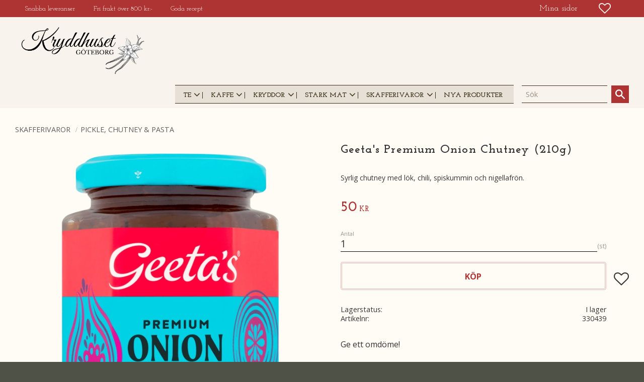

--- FILE ---
content_type: text/css
request_url: https://cdn.starwebserver.se/shops/spicehouse/themes/william/css/shop-custom.min.css?_=1759933139
body_size: 8474
content:
.class-hide{display:none!important}.site-header-wrapper,.site-footer-wrapper{padding-left:0;padding-right:0}.slideshow-as-list{opacity:1}.cart-header,.cart-item a,.desktop .gallery-info-link:hover,.gallery-info-link{color:#333}.gallery{justify-content:flex-start;margin-top:30px}#product-page header.product-header{order:-1}.checkout-cart .decrease-quantity-action span,.checkout-cart .increase-quantity-action span,.import-cart .decrease-quantity-action span,.import-cart .increase-quantity-action span{top:3px}.mobile .checkout-cart .decrease-quantity-action span,.mobile .checkout-cart .increase-quantity-action span,.mobile .import-cart .decrease-quantity-action span,.mobile .import-cart .increase-quantity-action span{top:6px}html,body,button,input,select,textarea,.save-percent-info,.slideshow-block .caption,h1,h2,h3,h4{font-family:"Open Sans",sans-serif;word-break:normal;overflow-wrap:break-word;word-wrap:break-word;-ms-word-break:break-all;word-break:break-word;-ms-hyphens:auto;-moz-hyphens:auto;-webkit-hyphens:auto;hyphens:auto}h1,h2,h3,h4{margin:0}h1,h2,h3,h4,.slideshow-block .caption{font-weight:400}input,select,textarea,h1,h2,h3,h4,a{color:#333}a:hover,.desktop a:hover{text-decoration:none}html{background:#4f5247}#content{background:#fffbf5}header#site-header{background:#4f5247}.fixed-site-header .site-header-wrapper,.site-header-wrapper{background:#f8f3ec}.header-item-1,.header-item-1::before{background:#ae3333}#product-page aside.product-offer button,#product-page aside.product-offer button.product-add-to-cart-action{font-family:"Open Sans",sans-serif;font-size:1rem;font-weight:700;text-transform:uppercase;color:#ae3333;background:transparent;border-radius:4px;border:3px double rgba(174,51,51,.3);padding:1rem 1.8rem 1rem 1.8rem;transition:all 0.3s ease;padding-top:1.1rem}#product-page aside.product-offer button:hover,#product-page aside.product-offer button.product-add-to-cart-action:hover{color:#fffbf5;background:#872727;transition:all 0.3s ease}#product-page a.product-status-checkout-link{font-family:"Open Sans",sans-serif;font-size:1rem;font-weight:700;text-transform:uppercase;color:#ae3333;background:transparent;border-radius:4px;border:3px double rgba(174,51,51,.3);padding:1rem 1.8rem 1rem 1.8rem;transition:all 0.3s ease}#product-page a.product-status-checkout-link:hover{color:#fffbf5;background:#872727;transition:all 0.3s ease}#product-page a.product-status-checkout-link b{font-family:"Open Sans",sans-serif;font-size:1rem;font-weight:700;text-transform:uppercase}#product-page a.product-status-checkout-link b::after{top:-10px}#product-page .review-ratings a.button{font-family:"Open Sans",sans-serif;font-size:1rem;font-weight:700;text-transform:uppercase;color:#ae3333;background:transparent;border-radius:4px;border:3px double rgba(174,51,51,.3);padding:1rem 1.8rem 1rem 1.8rem;transition:all 0.3s ease}#product-page .review-ratings a.button:hover{color:#fffbf5;background:#872727;transition:all 0.3s ease}.shopping-favorite-cart .cart-footer .checkout-link{font-family:"Open Sans",sans-serif;font-size:1rem;font-weight:700;text-transform:uppercase;color:#ae3333;background:transparent;border-radius:4px;border:3px double rgba(174,51,51,.3);padding:1rem 1.8rem 1rem 1.8rem;transition:all 0.3s ease}.shopping-favorite-cart .cart-footer .checkout-link:hover{color:#fffbf5;background:#872727;transition:all 0.3s ease}#customer-info-page button.customer-account-check-action,#customer-info-page button[type=submit]{font-family:"Open Sans",sans-serif;font-size:1rem;font-weight:700;text-transform:uppercase;color:#ae3333;background:transparent;border-radius:4px;border:3px double rgba(174,51,51,.3);padding:1rem 1.8rem 1rem 1.8rem;transition:all 0.3s ease}#customer-info-page button.customer-account-check-action:hover,#customer-info-page button[type=submit]:hover{color:#fffbf5;background:#872727;transition:all 0.3s ease}#support-page button#supportMail{font-family:"Open Sans",sans-serif;font-size:1rem;font-weight:700;text-transform:uppercase;color:#ae3333;background:transparent;border-radius:4px;border:3px double rgba(174,51,51,.3);padding:1rem 1.8rem 1rem 1.8rem;transition:all 0.3s ease}#support-page button#supportMail:hover{color:#fffbf5;background:#872727;transition:all 0.3s ease}#complaint-return-page button#complaintMail{font-family:"Open Sans",sans-serif;font-size:1rem;font-weight:700;text-transform:uppercase;color:#ae3333;background:transparent;border-radius:4px;border:3px double rgba(174,51,51,.3);padding:1rem 1.8rem 1rem 1.8rem;transition:all 0.3s ease}#complaint-return-page button#complaintMail:hover{color:#fffbf5;background:#872727;transition:all 0.3s ease}.label.error,.message.error,label.error{background-color:#333}img{max-width:100%;height:auto}.gallery-item img{min-height:100%}ul,ol{padding-left:0;list-style-position:outside}li:before{content:none}.block.instagram-block h2,.block.blog-latest-posts-block .section>h2,.block.category-list-block h2,.block.product-list-block h2,.related-products-wrap>h3{display:inline-block;width:100%;text-align:center;font-family:"Josefin Slab",serif;font-size:1.4rem;font-weight:700;color:#383115;word-break:normal;margin:1rem auto 1rem auto;z-index:1}.block.instagram-block h2 span,.block.blog-latest-posts-block .section>h2 span,.block.category-list-block h2 span,.block.product-list-block h2 span,.related-products-wrap>h3 span{margin-left:6.5rem;font-weight:700}#start-page #content{padding:0}#content{max-width:1400px;margin-left:auto;margin-right:auto;padding-bottom:2.5rem}#blog-page .layout,#blog-post-page .layout,.block,.category-description,.customer-page #main-content,.page-headline,.preview-cart-import,.product-overview,.search-results{max-width:1400px;margin-left:auto;margin-right:auto;max-width:100%}.search-results{max-width:100%}.block.search-block.search-desktop{display:none}@media only screen and (min-width:650px){.block.search-block.search-desktop{display:block}}@media only screen and (min-width:600px){.block.search-block.search-desktop{margin-left:1rem}}.block.search-block.search-desktop .content{background:transparent}.block.search-block.search-desktop .field-wrap{border-top:1px solid #383115;border-bottom:1px solid #383115;margin-right:.5rem}.block.search-block.search-desktop .field-wrap .control input[type=search]{background-color:transparent;color:rgba(56,49,21,.7);font-size:.9rem}.block.search-block.search-desktop .field-wrap .control input[type=search]::placeholder{color:rgba(56,49,21,.5)}.block.search-block.search-desktop button{background:#ae3333;font-size:1.2rem;color:#fff;width:auto;height:auto;padding:.5rem}.block.search-block.search-desktop button:hover{background:#872727}.toggle-fullwidth-search.open-fullwidth-search{display:block;margin-left:2rem;justify-self:flex-start}@media only screen and (min-width:650px){.toggle-fullwidth-search.open-fullwidth-search{display:none}}.toggle-fullwidth-search.open-fullwidth-search span{display:none}.toggle-fullwidth-search.open-fullwidth-search::after{color:#fffbf5;font-size:1.2rem}.block.search-block.search-block-with-fullwidth.search-mobile{display:block}@media only screen and (min-width:650px){.block.search-block.search-block-with-fullwidth.search-mobile{display:none}}.block.search-block.search-block-with-fullwidth.search-mobile .content{background:#f8f3ec}.block.search-block.search-block-with-fullwidth.search-mobile .field-wrap{margin-right:.5rem}.block.search-block.search-block-with-fullwidth.search-mobile .field-wrap .control input[type=search]{background-color:transparent;color:#383115;font-size:.9rem}.block.search-block.search-block-with-fullwidth.search-mobile .field-wrap .control input[type=search]::placeholder{color:#383115}.block.search-block.search-block-with-fullwidth.search-mobile button{font-size:1.2rem;color:#383115;width:auto;height:auto}html.has-open-fullwidth-search #mobile-menu{top:80px}html.has-open-fullwidth-search button.block.select-locale-button.locale-block{top:45px}button.block.select-locale-button.locale-block{position:absolute;top:7px;left:0;color:#fffbf5;border:0}button.block.select-locale-button.locale-block:hover{background-color:transparent}@media only screen and (min-width:500px){button.block.select-locale-button.locale-block{left:16px}}@media only screen and (min-width:650px){button.block.select-locale-button.locale-block{position:static;color:#373737;border:1px solid silver}}button.block.select-locale-button.locale-block span.select-locale-button-content span.icon{font-size:21px;margin-top:-1px;padding:0}@media only screen and (min-width:650px){button.block.select-locale-button.locale-block span.select-locale-button-content span.icon{font-size:16px;margin-top:0;padding:4px 8px}}button.block.select-locale-button.locale-block span.select-locale-button-content span.country,button.block.select-locale-button.locale-block span.select-locale-button-content span.language,button.block.select-locale-button.locale-block span.select-locale-button-content span.currency{display:none}@media only screen and (min-width:650px){button.block.select-locale-button.locale-block span.select-locale-button-content span.country,button.block.select-locale-button.locale-block span.select-locale-button-content span.language,button.block.select-locale-button.locale-block span.select-locale-button-content span.currency{display:flex}}#site-header .block.vat-selector-block{margin:0;display:none}@media only screen and (min-width:1100px){#site-header .block.vat-selector-block{display:flex;justify-self:flex-end}}#site-header .block.vat-selector-block p{background:#872727}#site-header .block.vat-selector-block p a{color:#fffbf5;font-family:"Josefin Slab",serif;font-size:1rem;padding:0;text-transform:initial;padding:.15rem .6rem 0 .6rem}.block.favorite-cart-block{justify-self:flex-end}.block.favorite-cart-block .block.favorite::before{font-size:24px;line-height:1.7rem;color:#fffbf5}.block.favorite-cart-block .block.favorite .favorite-wrap{display:flex;align-items:flex-start}.block.favorite-cart-block .block.favorite .favorite-wrap span.favorite-item-count{margin-left:.3rem}.block.favorite-cart-block .block.favorite .favorite-wrap span.favorite-item-count span.number{background:#7f2525;color:#fffbf5}.block.favorite-cart-block .block.favorite-cart{margin-left:.5rem}.block.favorite-cart-block .block.favorite-cart .cart-wrap .favorite-cart-header{display:flex;align-items:flex-start}.block.favorite-cart-block .block.favorite-cart .cart-wrap .favorite-cart-header .product-item-count{margin-left:.3rem}.block.favorite-cart-block .block.favorite-cart .cart-wrap .favorite-cart-header .product-item-count span.number{background:#7f2525;color:#fffbf5}.block.favorite-cart-block .block.favorite-cart .cart-wrap .favorite-cart-header .favorite-cart-icon::before{content:"";background-image:url(/shops/spicehouse/files/icons8-basket-48.png);display:inline-block;background-size:28px 28px;width:28px;height:28px;vertical-align:middle;margin-right:0rem}a#home{display:flex;justify-content:center;align-items:center;text-align:center;width:100%;top:38px;left:45px;margin:.35rem 1rem}@media only screen and (min-width:1100px){a#home{margin:.35rem 0}}@media only screen and (min-width:650px){a#home{width:auto;position:absolute;left:60px}}@media only screen and (min-width:1100px){a#home{left:30px}}a#home #shop-logo{display:block;height:auto;max-width:270px;z-index:2}@media only screen and (min-width:640px){a#home #shop-logo{max-width:300px}}@media only screen and (min-width:650px){a#home #shop-logo{margin:0}}html.has-open-fullwidth-search #site-header.site-header.fixed-site-header.site-header-with-page-scrolled-down .block.search-block.search-block-with-fullwidth.search-mobile{border-bottom:1px solid rgba(56,49,21,.4)}html.has-open-fullwidth-search #site-header.site-header.fixed-site-header.site-header-with-page-scrolled-down #mobile-menu{top:39px}html.has-open-fullwidth-search #site-header.site-header.fixed-site-header.site-header-with-page-scrolled-down .header-region-1 .block.favorite-cart-block{top:47px}#site-header.site-header.fixed-site-header.site-header-with-page-scrolled-down{-webkit-transition:all 0.5s ease;-moz-transition:all 0.5s ease;transition:all 0.5s ease}#site-header.site-header.fixed-site-header.site-header-with-page-scrolled-down .header-items{padding-bottom:5.5px;padding-top:0}#site-header.site-header.fixed-site-header.site-header-with-page-scrolled-down .header-region-1{padding-left:10px}@media only screen and (min-width:500px){#site-header.site-header.fixed-site-header.site-header-with-page-scrolled-down .header-region-1{padding-left:30px}}#site-header.site-header.fixed-site-header.site-header-with-page-scrolled-down .header-region-1 .block.class-usp,#site-header.site-header.fixed-site-header.site-header-with-page-scrolled-down .header-region-1 .block.vat-selector-block,#site-header.site-header.fixed-site-header.site-header-with-page-scrolled-down .header-region-1 nav.block.menu-block.class-my-pages{display:none}#site-header.site-header.fixed-site-header.site-header-with-page-scrolled-down .header-region-1 .block.favorite-cart-block{position:absolute;top:9px;right:10px}@media only screen and (min-width:500px){#site-header.site-header.fixed-site-header.site-header-with-page-scrolled-down .header-region-1 .block.favorite-cart-block{right:30px}}#site-header.site-header.fixed-site-header.site-header-with-page-scrolled-down .header-region-1 .block.favorite-cart-block .block.favorite::before{color:#ae3333}#site-header.site-header.fixed-site-header.site-header-with-page-scrolled-down .header-region-1 .block.favorite-cart-block .block.favorite-cart .cart-wrap .favorite-cart-header .favorite-cart-icon::before{background-image:url(/shops/spicehouse/files/icons8-basket-48-red.png)}#site-header.site-header.fixed-site-header.site-header-with-page-scrolled-down .header-item-1{background:transparent}#site-header.site-header.fixed-site-header.site-header-with-page-scrolled-down .mobile .header-item-1{padding-left:10px}@media only screen and (min-width:500px){#site-header.site-header.fixed-site-header.site-header-with-page-scrolled-down .mobile .header-item-1{padding-left:30px}}#site-header.site-header.fixed-site-header.site-header-with-page-scrolled-down .header-region-2{display:none;justify-content:center}#site-header.site-header.fixed-site-header.site-header-with-page-scrolled-down .header-item-2{margin-top:0}#site-header.site-header.fixed-site-header.site-header-with-page-scrolled-down .header-item-2 a#home{display:none}#site-header.site-header.fixed-site-header.site-header-with-page-scrolled-down .header-item-3{margin-top:0;justify-content:center}#site-header.site-header.fixed-site-header.site-header-with-page-scrolled-down #mobile-menu{top:5px}#site-header.site-header.fixed-site-header.site-header-with-page-scrolled-down .toggle-fullwidth-search.open-fullwidth-search{margin-top:5px}#site-header.site-header.fixed-site-header.site-header-with-page-scrolled-down .toggle-fullwidth-search.open-fullwidth-search::after{color:#383115}nav.block.menu-block.menu-block-with-flyout-menu,nav.block.menu-block.menu-block-with-flyout-menu.category-tree-block{border-top:1px solid #383115;border-bottom:1px solid #383115}nav.block.menu-block.menu-block-with-flyout-menu ul.menu-level-1 li.menu-level-1-item,nav.block.menu-block.menu-block-with-flyout-menu.category-tree-block ul.menu-level-1 li.menu-level-1-item{padding:.3rem 0;background-color:#e6e0d7;transition:background-color 0.3s ease}nav.block.menu-block.menu-block-with-flyout-menu ul.menu-level-1 li.menu-level-1-item:hover,nav.block.menu-block.menu-block-with-flyout-menu.category-tree-block ul.menu-level-1 li.menu-level-1-item:hover{background-color:#e0d9ce}nav.block.menu-block.menu-block-with-flyout-menu ul.menu-level-1 li.menu-level-1-item a.menu-level-1-title,nav.block.menu-block.menu-block-with-flyout-menu.category-tree-block ul.menu-level-1 li.menu-level-1-item a.menu-level-1-title{font-family:"Josefin Slab",serif;font-size:.85rem;font-weight:700;letter-spacing:0;color:#383115;white-space:nowrap;margin:.25rem 0;border-right:1px solid #383115;padding:0 1.4rem 0 1rem;display:inline-block;line-height:normal}nav.block.menu-block.menu-block-with-flyout-menu ul.menu-level-1 li.menu-level-1-item a.menu-level-1-title:nth-child(1),nav.block.menu-block.menu-block-with-flyout-menu.category-tree-block ul.menu-level-1 li.menu-level-1-item a.menu-level-1-title:nth-child(1){padding-left:1rem}nav.block.menu-block.menu-block-with-flyout-menu ul.menu-level-1 li.menu-level-1-item a.menu-level-1-title::after,nav.block.menu-block.menu-block-with-flyout-menu.category-tree-block ul.menu-level-1 li.menu-level-1-item a.menu-level-1-title::after{top:-5px;right:4px}nav.block.menu-block.menu-block-with-flyout-menu ul.menu-level-1 li.menu-level-1-item:last-child a.menu-level-1-title,nav.block.menu-block.menu-block-with-flyout-menu.category-tree-block ul.menu-level-1 li.menu-level-1-item:last-child a.menu-level-1-title{border-right:0}nav.block.menu-block.menu-block-with-flyout-menu ul.menu-level-1 li.menu-level-1-item ul.menu-level-2,nav.block.menu-block.menu-block-with-flyout-menu.category-tree-block ul.menu-level-1 li.menu-level-1-item ul.menu-level-2{background:#fffbf5;box-shadow:0 6px 18px 0 rgba(0,0,0,.05);border-top:1px solid #e5e5e5}nav.block.menu-block.menu-block-with-flyout-menu ul.menu-level-1 li.menu-level-1-item ul.menu-level-2 li.menu-level-2-item a.menu-level-2-title,nav.block.menu-block.menu-block-with-flyout-menu.category-tree-block ul.menu-level-1 li.menu-level-1-item ul.menu-level-2 li.menu-level-2-item a.menu-level-2-title{background:#fffbf5;color:#383115;font-family:"Josefin Slab",serif;font-weight:700;font-size:.8rem;padding:7px 5px 1px 10px}nav.block.menu-block.menu-block-with-flyout-menu ul.menu-level-1 li.menu-level-1-item ul.menu-level-2 li.menu-level-2-item a.menu-level-2-title.menu-title-has-children::after,nav.block.menu-block.menu-block-with-flyout-menu.category-tree-block ul.menu-level-1 li.menu-level-1-item ul.menu-level-2 li.menu-level-2-item a.menu-level-2-title.menu-title-has-children::after{top:8px;right:8px}nav.block.menu-block.menu-block-with-flyout-menu ul.menu-level-1 li.menu-level-1-item ul.menu-level-2 li.menu-level-2-item ul.menu-level-3,nav.block.menu-block.menu-block-with-flyout-menu.category-tree-block ul.menu-level-1 li.menu-level-1-item ul.menu-level-2 li.menu-level-2-item ul.menu-level-3{background:#fffbf5;box-shadow:0 6px 18px 0 rgba(0,0,0,.05);border-top:1px solid #e5e5e5}nav.block.menu-block.menu-block-with-flyout-menu ul.menu-level-1 li.menu-level-1-item ul.menu-level-2 li.menu-level-2-item ul.menu-level-3 li.menu-level-3-item a.menu-level-3-title,nav.block.menu-block.menu-block-with-flyout-menu.category-tree-block ul.menu-level-1 li.menu-level-1-item ul.menu-level-2 li.menu-level-2-item ul.menu-level-3 li.menu-level-3-item a.menu-level-3-title{background:#fffbf5;color:#383115;font-family:"Josefin Slab",serif;font-weight:600;font-size:.85rem;padding:7px 5px 1px 10px;text-transform:initial}nav.block.menu-block.menu-block-with-flyout-menu ul.menu-level-1 li.menu-level-1-item ul.menu-level-2 li.menu-level-2-item ul.menu-level-3 li.menu-level-3-item a.menu-level-3-title.menu-title-has-children::after,nav.block.menu-block.menu-block-with-flyout-menu.category-tree-block ul.menu-level-1 li.menu-level-1-item ul.menu-level-2 li.menu-level-2-item ul.menu-level-3 li.menu-level-3-item a.menu-level-3-title.menu-title-has-children::after{top:8px;right:8px}nav.block.menu-block.menu-block-with-flyout-menu ul.menu-level-1 li.menu-level-1-item ul.menu-level-2 li.menu-level-2-item ul.menu-level-3 ul.menu-level-4,nav.block.menu-block.menu-block-with-flyout-menu.category-tree-block ul.menu-level-1 li.menu-level-1-item ul.menu-level-2 li.menu-level-2-item ul.menu-level-3 ul.menu-level-4{background:#fffbf5;box-shadow:0 6px 18px 0 rgba(0,0,0,.05);border-top:1px solid #e5e5e5}nav.block.menu-block.menu-block-with-flyout-menu ul.menu-level-1 li.menu-level-1-item ul.menu-level-2 li.menu-level-2-item ul.menu-level-3 ul.menu-level-4 li.menu-level-4-item,nav.block.menu-block.menu-block-with-flyout-menu.category-tree-block ul.menu-level-1 li.menu-level-1-item ul.menu-level-2 li.menu-level-2-item ul.menu-level-3 ul.menu-level-4 li.menu-level-4-item{padding-right:0}nav.block.menu-block.menu-block-with-flyout-menu ul.menu-level-1 li.menu-level-1-item ul.menu-level-2 li.menu-level-2-item ul.menu-level-3 ul.menu-level-4 li.menu-level-4-item a.menu-level-4-title,nav.block.menu-block.menu-block-with-flyout-menu.category-tree-block ul.menu-level-1 li.menu-level-1-item ul.menu-level-2 li.menu-level-2-item ul.menu-level-3 ul.menu-level-4 li.menu-level-4-item a.menu-level-4-title{background:#fffbf5;color:#383115;font-family:"Josefin Slab",serif;font-weight:600;font-size:.85rem;padding:7px 5px 1px 10px;text-transform:initial}nav.block.menu-block.menu-block-with-flyout-menu ul.menu-level-1 li.menu-level-1-item ul.menu-level-2 li.menu-level-2-item ul.menu-level-3 ul.menu-level-4 li.menu-level-4-item a.menu-level-4-title.menu-title-has-children::after,nav.block.menu-block.menu-block-with-flyout-menu.category-tree-block ul.menu-level-1 li.menu-level-1-item ul.menu-level-2 li.menu-level-2-item ul.menu-level-3 ul.menu-level-4 li.menu-level-4-item a.menu-level-4-title.menu-title-has-children::after{top:8px;right:8px}nav.block.category-tree-block.menu-block-with-mega-dropdown-menu,nav.block.menu-block.menu-block-with-mega-dropdown-menu{width:auto;justify-self:center;margin:0 0 0 1.6rem}nav.block.category-tree-block.menu-block-with-mega-dropdown-menu ul.menu-level-1 li.menu-level-1-item a.menu-level-1-title,nav.block.menu-block.menu-block-with-mega-dropdown-menu ul.menu-level-1 li.menu-level-1-item a.menu-level-1-title{font-family:"Josefin Slab",serif;font-size:1rem;font-weight:400;letter-spacing:0;color:#383115;padding:2rem 1.5rem 2.2rem;padding:1rem 1rem;white-space:nowrap}nav.block.category-tree-block.menu-block-with-mega-dropdown-menu ul.menu-level-1 li.menu-level-1-item a.menu-level-1-title:nth-child(1),nav.block.menu-block.menu-block-with-mega-dropdown-menu ul.menu-level-1 li.menu-level-1-item a.menu-level-1-title:nth-child(1){padding-left:0}nav.block.category-tree-block.menu-block-with-mega-dropdown-menu ul.menu-level-1 li.menu-level-1-item ul.menu-level-2,nav.block.menu-block.menu-block-with-mega-dropdown-menu ul.menu-level-1 li.menu-level-1-item ul.menu-level-2{justify-content:flex-start;margin-left:30px;margin-right:30px;box-shadow:0 6px 18px 0 rgba(0,0,0,.05);padding:1.2rem;border-top:1px solid #e5e5e5;overflow-y:scroll;max-height:calc(100vh - 250px);width:100%;background:#fffbf5;max-width:1400px;margin-left:auto;margin-right:auto}nav.block.category-tree-block.menu-block-with-mega-dropdown-menu ul.menu-level-1 li.menu-level-1-item ul.menu-level-2 li.menu-level-2-item,nav.block.menu-block.menu-block-with-mega-dropdown-menu ul.menu-level-1 li.menu-level-1-item ul.menu-level-2 li.menu-level-2-item{width:20%;color:#d9d9d9}nav.block.category-tree-block.menu-block-with-mega-dropdown-menu ul.menu-level-1 li.menu-level-1-item ul.menu-level-2 li.menu-level-2-item a.menu-level-2-title,nav.block.menu-block.menu-block-with-mega-dropdown-menu ul.menu-level-1 li.menu-level-1-item ul.menu-level-2 li.menu-level-2-item a.menu-level-2-title{color:#383115;font-family:"Josefin Slab",serif;font-weight:700;font-size:.8rem;padding:7px 5px 1px 5px;border-radius:6px;position:relative}nav.block.category-tree-block.menu-block-with-mega-dropdown-menu ul.menu-level-1 li.menu-level-1-item ul.menu-level-2 li.menu-level-2-item ul.menu-level-3,nav.block.menu-block.menu-block-with-mega-dropdown-menu ul.menu-level-1 li.menu-level-1-item ul.menu-level-2 li.menu-level-2-item ul.menu-level-3{padding-top:.5rem}nav.block.category-tree-block.menu-block-with-mega-dropdown-menu ul.menu-level-1 li.menu-level-1-item ul.menu-level-2 li.menu-level-2-item ul.menu-level-3 li.menu-level-3-item,nav.block.menu-block.menu-block-with-mega-dropdown-menu ul.menu-level-1 li.menu-level-1-item ul.menu-level-2 li.menu-level-2-item ul.menu-level-3 li.menu-level-3-item{list-style-type:none;margin-left:3px;font-size:.9rem}nav.block.category-tree-block.menu-block-with-mega-dropdown-menu ul.menu-level-1 li.menu-level-1-item ul.menu-level-2 li.menu-level-2-item ul.menu-level-3 li.menu-level-3-item a.menu-level-3-title,nav.block.menu-block.menu-block-with-mega-dropdown-menu ul.menu-level-1 li.menu-level-1-item ul.menu-level-2 li.menu-level-2-item ul.menu-level-3 li.menu-level-3-item a.menu-level-3-title{font-size:.85rem;text-transform:initial}nav.block.category-tree-block.menu-block-with-mega-dropdown-menu ul.menu-level-1 li.menu-level-1-item ul.menu-level-2 li.menu-level-2-item ul.menu-level-3 ul.menu-level-4 li.menu-level-4-item,nav.block.menu-block.menu-block-with-mega-dropdown-menu ul.menu-level-1 li.menu-level-1-item ul.menu-level-2 li.menu-level-2-item ul.menu-level-3 ul.menu-level-4 li.menu-level-4-item{margin-left:7px}nav.block.category-tree-block.menu-block-with-mega-dropdown-menu ul.menu-level-1 li.menu-level-1-item ul.menu-level-2 li.menu-level-2-item ul.menu-level-3 ul.menu-level-4 li.menu-level-4-item a.menu-level-4-title,nav.block.menu-block.menu-block-with-mega-dropdown-menu ul.menu-level-1 li.menu-level-1-item ul.menu-level-2 li.menu-level-2-item ul.menu-level-3 ul.menu-level-4 li.menu-level-4-item a.menu-level-4-title{font-size:.8rem;text-transform:initial}nav.block.menu-block-with-mega-dropdown-menu.class-category-tree-menu{background-color:#e6e0d7}.header-region .block.class-usp{white-space:nowrap;display:none}@media only screen and (min-width:650px){.header-region .block.class-usp{display:block}}.header-region .block.class-usp ul{display:flex;margin:0}.header-region .block.class-usp ul li{list-style-type:none;position:relative;padding:0 1rem 0 0;color:#fffbf5;white-space:nowrap;font-size:.85rem;font-weight:400;font-family:"Josefin Slab",serif;text-transform:initial;display:flex;align-items:center}.header-region .block.class-usp ul li::before{content:"";background-image:url(/shops/spicehouse/files/icons8-checked-48.png);display:inline-block;background-size:14px 14px;width:14px;height:14px;vertical-align:middle;margin-right:.4rem;margin-top:-.15rem}nav.block.menu-block.class-my-pages{justify-self:flex-end;margin-left:0}nav.block.menu-block.class-my-pages ul li{display:flex}nav.block.menu-block.class-my-pages ul li::before{content:"";background-image:url(/shops/spicehouse/files/icons8-male-user-48.png);display:inline-block;background-size:20px 20px;width:20px;height:20px;vertical-align:middle;margin-right:.3rem}nav.block.menu-block.class-my-pages ul li a{color:#fffbf5;font-family:"Josefin Slab",serif;font-size:1rem;text-transform:initial}header#site-header.site-header.fixed-site-header .site-header-wrapper{max-width:1400px;margin-left:auto;margin-right:auto}@media only screen and (min-width:650px){.site-header .header-items{padding-bottom:2.5rem}}@media only screen and (min-width:1100px){.site-header .header-items{padding-bottom:.6rem}}.header-item-1{padding:.2rem 10px}@media only screen and (min-width:500px){.header-item-1{padding:.2rem 30px}}.header-region-1{display:grid;grid-template-columns:repeat(2,1fr);grid-template-areas:"search-mobile-icon favorite-cart-block";grid-gap:.3rem}@media only screen and (min-width:650px){.header-region-1{grid-template-columns:repeat(6,1fr);grid-template-areas:"usp-block usp-block usp-block usp-block . favorite-cart-block"}}@media only screen and (min-width:1100px){.header-region-1{grid-template-columns:repeat(12,1fr);grid-template-areas:"usp-block usp-block usp-block usp-block . . . vat-block vat-block my-pages-block my-pages-block favorite-cart-block"}}@media only screen and (min-width:1260px){.header-region-1{grid-template-areas:"usp-block usp-block usp-block usp-block . . . . vat-block my-pages-block my-pages-block favorite-cart-block"}}.header-region-1 .block.class-usp{grid-area:usp-block}.header-region-1 .block.vat-selector-block{grid-area:vat-block;margin-left:0}@media only screen and (min-width:700px){.header-region-1 .block.vat-selector-block{margin-left:1rem}}@media only screen and (min-width:728px){.header-region-1 .block.vat-selector-block{margin-left:0}}.header-region-1 .block.class-my-pages{grid-area:my-pages-block}.header-region-1 .block.favorite-cart-block{grid-area:favorite-cart-block}.header-region-1 .toggle-fullwidth-search.open-fullwidth-search{grid-area:search-mobile-icon}.header-item-2{margin-left:25px;margin-right:10px}@media only screen and (min-width:500px){.header-item-2{margin-right:30px}}@media only screen and (min-width:650px){.header-item-2{margin-top:1rem}}@media only screen and (min-width:1100px){.header-item-2{margin-top:3.5rem}}.header-region-2 nav.block.menu-block ul.menu.menu-level-1 li.menu-item.menu-level-1-item a{font-size:1.1rem;text-transform:initial}.header-item-3{width:100%;padding-right:10px;margin-left:auto;display:flex;justify-content:flex-end}@media only screen and (min-width:500px){.header-item-3{padding-right:30px}}@media only screen and (min-width:650px){.header-item-3{margin-top:1.2rem}}@media only screen and (min-width:1100px){.header-item-3{margin-top:1.8rem}}#start-page .block.product-list-block{max-width:1400px;margin-left:auto;margin-right:auto;margin-left:10px;margin-right:10px}@media only screen and (min-width:500px){#start-page .block.product-list-block{margin-left:30px;margin-right:30px}}#start-page .block.product-list-block .product-list ul.gallery{margin-top:0}ul.gallery.products-gallery li.gallery-item,ul.gallery.related-products-gallery li.gallery-item{width:calc(50% - 10px);margin-bottom:15px}@media only screen and (min-width:500px){ul.gallery.products-gallery li.gallery-item,ul.gallery.related-products-gallery li.gallery-item{width:calc(33.333% - 20px)}}@media only screen and (min-width:700px){ul.gallery.products-gallery li.gallery-item,ul.gallery.related-products-gallery li.gallery-item{width:calc(25% - 20px)}}@media only screen and (min-width:900px){ul.gallery.products-gallery li.gallery-item,ul.gallery.related-products-gallery li.gallery-item{width:calc(20% - 20px)}}@media only screen and (min-width:1100px){ul.gallery.products-gallery li.gallery-item,ul.gallery.related-products-gallery li.gallery-item{width:calc(16.666% - 20px)}}ul.gallery.products-gallery li.gallery-item:hover,ul.gallery.related-products-gallery li.gallery-item:hover{box-shadow:0 0 3px rgba(56,49,21,.1);transition:box-shadow 0.3s ease-in-out}ul.gallery.products-gallery li.gallery-item a.gallery-info-link,ul.gallery.related-products-gallery li.gallery-item a.gallery-info-link{padding-bottom:0;background:transparent}ul.gallery.products-gallery li.gallery-item a.gallery-info-link .details,ul.gallery.related-products-gallery li.gallery-item a.gallery-info-link .details{padding-bottom:0;text-align:left}ul.gallery.products-gallery li.gallery-item a.gallery-info-link .details .gallery-item-description h3,ul.gallery.related-products-gallery li.gallery-item a.gallery-info-link .details .gallery-item-description h3{font-family:"Josefin Slab",serif;font-weight:400;font-size:1rem;color:#383115;margin-top:20px;text-overflow:unset;white-space:normal;line-height:1.4}ul.gallery.products-gallery li.gallery-item a.gallery-info-link .details .gallery-item-description p.short-description,ul.gallery.related-products-gallery li.gallery-item a.gallery-info-link .details .gallery-item-description p.short-description{margin-top:.5rem;color:rgba(56,49,21,.8);opacity:1;overflow:hidden;text-overflow:unset;white-space:normal;font-family:"Josefin Slab",serif;font-size:.9rem;line-height:1.5}ul.gallery.products-gallery li.gallery-item a.gallery-info-link .details .gallery-item-description .rating,ul.gallery.related-products-gallery li.gallery-item a.gallery-info-link .details .gallery-item-description .rating{display:none}ul.gallery.products-gallery li.gallery-item a.gallery-info-link .details .product-price,ul.gallery.related-products-gallery li.gallery-item a.gallery-info-link .details .product-price{margin-bottom:1.5rem;font-size:1.35rem;font-weight:700;font-family:"Josefin Slab",serif;color:#383115;color:#4f5247;min-height:56px;line-height:18px}ul.gallery.products-gallery li.gallery-item a.gallery-info-link .details .product-price .selling-price,ul.gallery.related-products-gallery li.gallery-item a.gallery-info-link .details .product-price .selling-price{color:#ae3333}ul.gallery.products-gallery li.gallery-item a.gallery-info-link .save-percent-info,ul.gallery.related-products-gallery li.gallery-item a.gallery-info-link .save-percent-info{background-color:#ae3333}ul.gallery.products-gallery li.gallery-item a.gallery-info-link .save-percent-info span.percentage,ul.gallery.related-products-gallery li.gallery-item a.gallery-info-link .save-percent-info span.percentage{margin-top:0;margin-left:0;display:flex;justify-content:center;align-items:center;width:100%;height:100%}ul.gallery.products-gallery li.gallery-item a.gallery-info-link .save-percent-info span.value,ul.gallery.related-products-gallery li.gallery-item a.gallery-info-link .save-percent-info span.value{font-size:1.2rem}ul.gallery.products-gallery li.gallery-item a.gallery-info-link .save-percent-info span.unit,ul.gallery.related-products-gallery li.gallery-item a.gallery-info-link .save-percent-info span.unit{margin-left:.125rem}ul.gallery.products-gallery li.gallery-item .icon-container,ul.gallery.related-products-gallery li.gallery-item .icon-container{top:auto;bottom:.3rem;right:auto;left:4rem;border-radius:50%}ul.gallery.products-gallery li.gallery-item .icon-container .toggle-favorite-action span.favorite::before,ul.gallery.related-products-gallery li.gallery-item .icon-container .toggle-favorite-action span.favorite::before{color:#383115}ul.gallery.products-gallery li.gallery-item .icon-container .toggle-favorite-action span.favorite.favorite-active::before,ul.gallery.related-products-gallery li.gallery-item .icon-container .toggle-favorite-action span.favorite.favorite-active::before{color:#ae3333}ul.gallery.products-gallery li.gallery-item .product-offer button,ul.gallery.products-gallery li.gallery-item .product-offer a.button,ul.gallery.related-products-gallery li.gallery-item .product-offer button,ul.gallery.related-products-gallery li.gallery-item .product-offer a.button{opacity:1;background:#fffbf5;padding:5px 12px;top:auto;bottom:1rem;left:10px;right:auto;color:#ae3333;text-transform:initial;border:3px double rgba(174,51,51,.3);font-size:.85rem;letter-spacing:.8px;transition:all 0.3s ease}ul.gallery.products-gallery li.gallery-item .product-offer button:hover,ul.gallery.products-gallery li.gallery-item .product-offer a.button:hover,ul.gallery.related-products-gallery li.gallery-item .product-offer button:hover,ul.gallery.related-products-gallery li.gallery-item .product-offer a.button:hover{border:3px double rgba(174,51,51,.5)}.swipe .flickity-viewport{width:100%}.swipe .flickity-page-dots{display:none;bottom:-20px}.swipe .flickity-page-dots .dot{width:5px;height:5px;margin:0 4px}.swipe .categories-gallery .details{display:none}.swipe .categories-gallery .gallery-item{width:calc(20% - 10px);margin-left:10px}.swipe .flickity-prev-next-button{top:30%}.swipe .flickity-prev-next-button.next{right:-12px}.swipe .flickity-prev-next-button.previous{left:-20px}.swipe .flickity-prev-next-button:disabled{opacity:0}.swipe .flickity-prev-next-button{background:rgba(0,0,0,0);display:block}.swipe .flickity-prev-next-button .arrow{fill:#ae3333}.swipe .desktop .flickity-prev-next-button:hover{background:rgba(0,0,0,.5)}@media only screen and (max-width:700px){.swipe .brands .categories-gallery .gallery-item{width:calc(50% - 10px)}}#start-page .block.product-list-block.swipe{max-width:1320px}#start-page .block.product-list-block.swipe .product-list{margin-left:10px;margin-right:10px}@media only screen and (min-width:500px){#start-page .block.product-list-block.swipe .product-list{margin-left:30px;margin-right:30px}}#start-page .block.product-list-block.swipe .product-list ul.gallery{margin-left:0}#site-footer{background-color:#fffbf5;max-width:1400px;margin-left:auto;margin-right:auto;width:100%;border-top:4px double rgba(56,49,21,.15)}#site-footer .site-footer-wrapper{padding:0}#site-footer .site-footer-wrapper .site-footer-content{max-width:none}#site-footer .site-footer-wrapper .site-footer-content h2,#site-footer .site-footer-wrapper .site-footer-content h3,#site-footer .site-footer-wrapper .site-footer-content h4,#site-footer .site-footer-wrapper .site-footer-content p,#site-footer .site-footer-wrapper .site-footer-content a,#site-footer .site-footer-wrapper .site-footer-content span,#site-footer .site-footer-wrapper .site-footer-content a p span{transition:color 0.3s ease}#site-footer .four-column-text-block.class-footer{display:grid;grid-template-columns:1fr;column-gap:0;margin-bottom:0;width:100%;border-top:4px double rgba(56,49,21,.15);padding-left:0;padding-right:0;padding-bottom:1.2rem;max-width:1400px;margin-left:auto;margin-right:auto}@media only screen and (min-width:500px){#site-footer .four-column-text-block.class-footer{grid-template-columns:repeat(2,1fr)}}@media only screen and (min-width:800px){#site-footer .four-column-text-block.class-footer{grid-template-columns:repeat(4,1fr)}}#site-footer .four-column-text-block.class-footer .column{margin-bottom:0;width:100%;margin-left:0;padding:0 1.5rem}#site-footer .four-column-text-block.class-footer .column h2,#site-footer .four-column-text-block.class-footer .column h3,#site-footer .four-column-text-block.class-footer .column h4,#site-footer .four-column-text-block.class-footer .column p,#site-footer .four-column-text-block.class-footer .column a,#site-footer .four-column-text-block.class-footer .column span,#site-footer .four-column-text-block.class-footer .column a p span{transition:text-decoration 0.3s ease;text-align:center;color:#383115}#site-footer .four-column-text-block.class-footer .column a:hover,#site-footer .four-column-text-block.class-footer .column a p span:hover{text-decoration:underline}#site-footer .four-column-text-block.class-footer .column h2{position:relative;margin-bottom:.4rem;font-family:"Josefin Slab",serif;font-size:1rem;font-weight:700;text-transform:uppercase;color:#383115;padding-top:1.5rem}#site-footer .four-column-text-block.class-footer .column p{margin:0;line-height:2.3}#site-footer .four-column-text-block.class-footer .column p,#site-footer .four-column-text-block.class-footer .column a{font-size:.83rem}#site-footer .four-column-text-block.class-footer .column.first .contact-wrapper{display:flex;flex-direction:column}@media only screen and (min-width:500px){#site-footer .four-column-text-block.class-footer .column.first .contact-wrapper{flex-direction:row}}#site-footer .four-column-text-block.class-footer .column.first .contact-wrapper .contact-info{width:100%}#site-footer .four-column-text-block.class-footer .column.first .contact-wrapper .contact-info .company-name{text-transform:uppercase}#site-footer .four-column-text-block.class-footer .column.first .contact-wrapper .contact-info .contact-links{margin:1.3rem 0}#site-footer .four-column-text-block.class-footer .column.first .contact-wrapper .contact-info .contact-links a p span:hover{text-decoration:none}#site-footer .four-column-text-block.class-footer .column.first .contact-wrapper .contact-info .contact-links .contact-text{line-height:1.5}#site-footer .four-column-text-block.class-footer .column.first .contact-wrapper .contact-info .contact-links .contact-icon-text{position:relative;margin-top:1rem}#site-footer .four-column-text-block.class-footer .column.first .contact-wrapper .contact-info .contact-links .contact-icon-text .material-icons{color:#333;padding:.55rem}#site-footer .four-column-text-block.class-footer .column.first .contact-wrapper .contact-info .contact-links .contact-icon-text .contact-text{position:absolute;top:8px;left:78px}#site-footer .four-column-text-block.class-footer .column.second{padding:0}#site-footer .four-column-text-block.class-footer .column.last{padding:0}#site-footer .four-column-text-block.class-footer .column.last p.footer-logo img{height:auto;width:100%;max-width:250px;margin-bottom:1rem}@media only screen and (min-width:600px){#site-footer .four-column-text-block.class-footer .column.last p.footer-logo img{max-width:180px}}#site-footer .class-social-media{padding-left:0}#site-footer .class-social-media ul.social-media{display:flex;margin-left:auto;margin-right:auto;justify-content:center}#site-footer .class-social-media ul.social-media li{padding-left:0;border:3px double rgba(56,49,21,.4);border-radius:50%;padding:.2rem}#site-footer .class-social-media ul.social-media li:nth-child(1){margin-right:1rem}#site-footer .class-social-media ul.social-media li::before{display:none}#site-footer .class-social-media ul.social-media li a{display:block;height:1.8rem;width:1.8rem;transition:fill 0.3s ease}#site-footer .class-social-media ul.social-media li a:hover{fill:#383115;background:#f8f3ec;border-radius:6px}#site-footer .class-social-media ul.social-media li a .social-media-icon{fill:#383115}.dhl-logo img,.postnord-logo,.klarna-logo,.swish-logo{width:108px}#site-footer .four-column-text-block.class-footer .column p.fairtrade-logo{margin-top:1rem;width:60px;margin-left:auto;margin-right:auto}.block.newsletter-block{max-width:1400px;margin-left:auto;margin-right:auto;margin-left:auto;margin-right:auto;margin-top:2rem;margin-bottom:2rem;width:300px;margin-left:10px;margin-right:10px}@media only screen and (min-width:400px){.block.newsletter-block{width:350px}}@media only screen and (min-width:500px){.block.newsletter-block{width:400px;margin-left:30px;margin-right:30px}}@media only screen and (min-width:600px){.block.newsletter-block{width:500px;margin-left:30px;margin-right:30px}}@media only screen and (min-width:700px){.block.newsletter-block{width:600px;margin-left:30px;margin-right:30px}}.block.newsletter-block h3,.block.newsletter-block p,.block.newsletter-block a{color:#383115}.block.newsletter-block h3{font-family:"Josefin Slab",serif}.block.newsletter-block a{font-weight:700}.block.newsletter-block .content{margin-top:.5rem}.block.newsletter-block .content .field-wrap.email-type.required .control input[type=email]{color:#999;background:transparent;border-top:1px solid rgba(56,49,21,.3);border-bottom:1px solid rgba(56,49,21,.3)}.block.newsletter-block .content .field-wrap.email-type.required .control input[type=email]::placeholder{text-align:center;color:#999;font-size:.8rem}.block.newsletter-block .content button.newsletter-subscribe-button{background:#ae3333;font-size:.83rem;font-family:"Open Sans",sans-serif;padding:.8rem 1.5rem;border-radius:0;transition:background-color 0.3s ease;margin-top:.5rem}@media only screen and (min-width:500px){.block.newsletter-block .content button.newsletter-subscribe-button{margin-top:0;margin-left:.6rem}}.block.newsletter-block .content button.newsletter-subscribe-button:hover{background-color:#872727}.block.newsletter-block .content button.newsletter-subscribe-button span{color:#fff}.software-by-starweb{margin-top:0;margin-top:0;background:#4f5247;width:100%;opacity:1}.software-by-starweb a{color:#f2f2f2}#mobile-menu{top:42px;left:10px;height:36px;z-index:1;padding-top:17px}@media only screen and (min-width:500px){#mobile-menu{left:30px}}#mobile-menu span,#mobile-menu span::before,#mobile-menu span::after{background:#383115;width:22px;height:2px;z-index:1}#mobile-menu{display:block}@media only screen and (min-width:1100px){#mobile-menu{display:none}}#site-header nav.block.menu-block{display:none}@media only screen and (min-width:1100px){#site-header nav.block.menu-block{display:block}}.off-canvas-nav{background:#fffbf5;padding-top:0}.off-canvas-nav a{color:#383115;font-family:"Josefin Slab",serif;font-weight:400}.off-canvas-nav h2{background:#fffbf5;color:#383115;text-align:left;font-size:1rem;font-family:"Open Sans",sans-serif;font-weight:300;text-transform:initial;padding:1.1rem 1rem;margin-top:0}.off-canvas-nav ul.menu-level-1 li.menu-level-1-item a.menu-level-1-title{padding:.9rem;border-bottom:1px solid #fff5e6;font-size:1rem}.off-canvas-nav ul.menu-level-1 li.menu-level-1-item span.toggle-child-menu{top:8px}.off-canvas-nav ul.menu-level-1 li.menu-level-1-item ul.menu-level-2{margin-bottom:0}.off-canvas-nav ul.menu-level-1 li.menu-level-1-item ul.menu-level-2 li.menu-level-2-item a.menu-level-2-title{background:#fffbf5;padding:1rem 0 1rem 1.8rem;border-bottom:1px solid #fff5e6;font-size:.9rem;font-weight:300}.off-canvas-nav ul.menu-level-1 li.menu-level-1-item ul.menu-level-2 li.menu-level-2-item span.toggle-child-menu{top:8px}.off-canvas-nav ul.menu-level-1 li.menu-level-1-item ul.menu-level-2 li.menu-level-2-item ul.menu-level-3{margin-bottom:0}.off-canvas-nav ul.menu-level-1 li.menu-level-1-item ul.menu-level-2 li.menu-level-2-item ul.menu-level-3 li.menu-level-3-item a.menu-level-3-title{background:#fff;padding:1rem 0 1rem 2.7rem;border-bottom:1px solid #fff5e6;font-size:.8rem}.off-canvas-nav ul.menu-level-1 li.menu-level-1-item ul.menu-level-2 li.menu-level-2-item ul.menu-level-3 li.menu-level-3-item span.toggle-child-menu{top:8px}.off-canvas-nav .block.vat-selector-block{margin:0;display:flex}.off-canvas-nav .block.vat-selector-block p{display:inline-block;margin:.9rem}.off-canvas-nav .block.vat-selector-block p span{font-size:.85rem;font-weight:300}.off-canvas-nav .block.vat-selector-block p a{background:#872727;color:#fffbf5;font-family:"Josefin Slab",serif;font-size:1rem;padding:0;text-transform:initial;padding:.4rem .5rem;margin-left:.3rem}.shopping-favorite-cart .shopping-favorite-cart-header .favorite::after{color:#ae3333}.shopping-favorite-cart .shopping-favorite-cart-header .favorite .favorite-wrap span.favorite-item-count span.number,.shopping-favorite-cart .shopping-favorite-cart-header .favorite .favorite-wrap.favorite-has-items span.favorite-item-count span.number{background-color:#872727}.shopping-favorite-cart .shopping-favorite-cart-header .favorite.selected::after{background-color:#ae3333}.shopping-favorite-cart .shopping-favorite-cart-header .favorite-cart::after{color:#ae3333}.shopping-favorite-cart .shopping-favorite-cart-header .favorite-cart .cart-wrap .header.favorite-cart-header span.product-item-count span.number,.shopping-favorite-cart .shopping-favorite-cart-header .favorite-cart .favorite-wrap.favorite-has-items .header.favorite-cart-header span.product-item-count span.number{background-color:#872727}.shopping-favorite-cart .shopping-favorite-cart-header .selected::after{background-color:#ae3333}.has-visible-shopping-cart.admin-user-logged-in .shopping-favorite-cart,.has-visible-shopping-favorite-cart.admin-user-logged-in .shopping-favorite-cart{background:#fffbf5}button.add-favorite-to-cart-action.add-to-cart:hover{background:#ae3333}.block.slideshow-media.banner-under-header{max-width:1400px;margin-left:auto;margin-right:auto;margin-bottom:3rem}.block.slideshow-media.banner-under-header .slide .figure img{display:block;width:100%;object-fit:cover}.block.slideshow-media.banner-under-header .slide .figure .caption{background:rgba(0,0,0,.3);border-radius:0;width:auto;height:auto;top:0;bottom:0;right:0;left:0;padding:1.5rem;display:flex;flex-direction:column;align-items:center;justify-content:center;position:absolute;color:#fff}@media only screen and (min-width:400px){.block.slideshow-media.banner-under-header .slide .figure .caption{border-radius:10px;top:auto;bottom:5%}}@media only screen and (min-width:500px){.block.slideshow-media.banner-under-header .slide .figure .caption{right:5%;left:auto}}@media only screen and (min-width:700px){.block.slideshow-media.banner-under-header .slide .figure .caption{padding:2rem}}.block.slideshow-media.banner-under-header .slide .figure .caption h3{font-family:"Josefin Slab",serif;color:#fff;font-size:1rem;font-weight:400;text-transform:initial;line-height:1.4;margin:0 1rem .5rem 1rem}@media only screen and (min-width:400px){.block.slideshow-media.banner-under-header .slide .figure .caption h3{margin:0 1rem 1.3rem 1rem}}@media only screen and (min-width:700px){.block.slideshow-media.banner-under-header .slide .figure .caption h3{font-size:1.3rem;margin:0 3rem 1.3rem 3rem}}.block.slideshow-media.banner-under-header .slide .figure .caption p{font-size:.78rem;font-weight:300;color:#fff;padding:.5rem .9rem;border:2px solid rgba(255,255,255,.7);background:rgba(0,0,0,.25);transition:background 0.3s ease}@media only screen and (min-width:400px){.block.slideshow-media.banner-under-header .slide .figure .caption p{font-size:.9rem;padding:.6rem 1.1rem}}@media only screen and (min-width:700px){.block.slideshow-media.banner-under-header .slide .figure .caption p{font-size:1rem}}.block.slideshow-media.banner-under-header .slide .figure .caption p:hover{background:rgba(0,0,0,.35)}.block.slideshow-media.banner-under-header ol.flickity-page-dots li.dot{background:#ae3333}#start-page .block.category-list-block{max-width:1400px;margin-left:auto;margin-right:auto;margin-left:10px;margin-right:10px}@media only screen and (min-width:500px){#start-page .block.category-list-block{margin-top:2rem;margin-left:30px;margin-right:30px}}#start-page .block.category-list-block ul.categories-gallery{width:auto;display:grid;grid-template-columns:1fr;grid-template-rows:repeat(6,1fr);gap:.8rem .8rem;margin:0}@media only screen and (min-width:380px){#start-page .block.category-list-block ul.categories-gallery{grid-template-columns:repeat(2,1fr);grid-template-rows:repeat(3,1fr)}}@media only screen and (min-width:500px){#start-page .block.category-list-block ul.categories-gallery{grid-template-columns:repeat(3,1fr);grid-template-rows:repeat(2,1fr)}}@media only screen and (min-width:1100px){#start-page .block.category-list-block ul.categories-gallery{grid-template-columns:repeat(6,1fr);grid-template-rows:1fr}}#start-page .block.category-list-block ul.categories-gallery li.gallery-item{width:auto;margin:0;padding:0}#start-page .block.category-list-block ul.categories-gallery li.gallery-item a.gallery-info-link figure .figure-content .img-wrap img{height:150px;width:100%;object-fit:cover}@media only screen and (min-width:700px){#start-page .block.category-list-block ul.categories-gallery li.gallery-item a.gallery-info-link figure .figure-content .img-wrap img{height:200px}}#start-page .block.category-list-block ul.categories-gallery li.gallery-item a.gallery-info-link .details{margin-top:.2rem;background:#e6e0d7;transition:background 0.3s ease}#start-page .block.category-list-block ul.categories-gallery li.gallery-item a.gallery-info-link .details:hover{background:#dcd4c7}#start-page .block.category-list-block ul.categories-gallery li.gallery-item a.gallery-info-link .details .gallery-item-description{margin-top:0}#start-page .block.category-list-block ul.categories-gallery li.gallery-item a.gallery-info-link .details .gallery-item-description h3{font-family:"Josefin Slab",serif;font-size:.9rem;font-weight:700;line-height:1.2;color:#383115;text-transform:initial;padding:.4rem}.block.text-block.class-about-us-text{margin-top:3rem;margin-bottom:2rem;max-width:1400px;margin-left:auto;margin-right:auto;margin-left:10px;margin-right:10px}@media only screen and (min-width:500px){.block.text-block.class-about-us-text{margin-left:30px;margin-right:30px}}.block.text-block.class-about-us-text .column h2,.block.text-block.class-about-us-text .column h3,.block.text-block.class-about-us-text .column p{color:#383115;font-family:"Josefin Slab",serif}.block.text-block.class-about-us-text .column h2{margin-top:1rem;font-weight:700}.block.text-block.class-about-us-text .column h3{margin-top:1rem}.block.text-block.class-about-us-text .column p{font-size:1.1rem}.block.text-block.class-about-us-text .column a{color:#ae3333}.block.instagram-block .instagram-gallery{text-align:center;display:grid;grid-template-columns:repeat(2,1fr);grid-template-rows:repeat(6,1fr);gap:0 8px}@media only screen and (min-width:560px){.block.instagram-block .instagram-gallery{grid-template-columns:repeat(3,1fr);grid-template-rows:repeat(4,1fr)}}@media only screen and (min-width:768px){.block.instagram-block .instagram-gallery{grid-template-columns:repeat(6,1fr);grid-template-rows:repeat(2,1fr)}}.block.instagram-block .instagram-gallery a img{width:100%}.block.blog-latest-posts-block{max-width:1400px;margin-left:auto;margin-right:auto;margin-left:10px;margin-right:10px;margin-top:1rem}@media only screen and (min-width:500px){.block.blog-latest-posts-block{margin-left:30px;margin-right:30px}}@media only screen and (min-width:1600px){.block.blog-latest-posts-block{margin-left:auto;margin-right:auto}}.block.blog-latest-posts-block .section ul.columns{display:grid;grid-template-columns:1fr;margin:0 auto;grid-gap:3rem 1rem}@media only screen and (min-width:500px){.block.blog-latest-posts-block .section ul.columns{grid-template-columns:repeat(2,1fr)}}@media only screen and (min-width:1000px){.block.blog-latest-posts-block .section ul.columns{grid-template-columns:repeat(4,1fr)}}.block.blog-latest-posts-block .section ul.columns::before{content:none}.block.blog-latest-posts-block .section ul.columns li.blog-item{border:1px solid rgba(56,49,21,.2);width:100%;margin:0;min-width:0;position:relative}.block.blog-latest-posts-block .section ul.columns li.blog-item>a{display:grid;grid-template-columns:1fr}.block.blog-latest-posts-block .section ul.columns li.blog-item>a figure.figure-wrap .figure-content .img-wrap img{display:block;width:100%;object-fit:cover;border-radius:3px}.block.blog-latest-posts-block .section ul.columns li.blog-item>a .post-content{display:flex;flex-direction:column;justify-content:center;text-align:center;padding-bottom:4rem}.block.blog-latest-posts-block .section ul.columns li.blog-item>a .post-content .post-top-info-list{margin-bottom:1rem;font-family:"Josefin Slab",serif;font-size:.85rem;color:rgba(56,49,21,.65);opacity:1}.block.blog-latest-posts-block .section ul.columns li.blog-item>a .post-content .post-title-preview h2.entry-title{font-family:"Josefin Slab",serif;color:#ae3333;text-transform:uppercase;font-size:.9rem;font-weight:700;padding:0 2.5rem 0 1.5rem}.block.blog-latest-posts-block .section ul.columns li.blog-item>a .post-content p.preamble{padding:0 2.5rem 0 1.5rem;font-size:.8rem}.block.blog-latest-posts-block .section ul.columns li.blog-item .postmeta-group{position:absolute;bottom:.9rem;width:100%}.block.blog-latest-posts-block .section ul.columns li.blog-item .postmeta-group p.postmeta{margin:0;display:flex;justify-content:center}.block.blog-latest-posts-block .section ul.columns li.blog-item .postmeta-group p.postmeta a{color:#383115;opacity:1;font-family:"Josefin Slab",serif;font-size:.9rem;transition:0.3s color ease;padding:0 .5rem;margin:0}.block.blog-latest-posts-block .section ul.columns li.blog-item .postmeta-group p.postmeta a:hover{color:#ae3333}.block.blog-latest-posts-block .section ul.columns li.blog-item .postmeta-group p.postmeta a::after{content:""}#start-page .block.text-block.class-blog-link{max-width:1400px;margin-left:auto;margin-right:auto;display:flex;justify-content:center;margin-top:1rem;margin-bottom:2.2rem;margin-right:10px}@media only screen and (min-width:500px){#start-page .block.text-block.class-blog-link{margin-left:auto;margin-right:auto}}#start-page .block.text-block.class-blog-link a .column p{background-color:#383115;border-radius:3px;color:#fff;position:relative;display:inline-block;margin:0;padding:.5rem 1.5rem .4rem 1.5rem;font-size:.7rem;font-weight:300;letter-spacing:.5px;font-family:"Open Sans",sans-serif;text-transform:uppercase;transition:all 0.3s ease}#start-page .block.text-block.class-blog-link a .column p:hover{background-color:#872727;transition:all 0.3s ease}#start-page .block.text-block.class-blog-link a .column p::after{content:" >>"}#product-page .save-percent-info{background:#ae3333}#product-page .save-percent-info .value{font-size:1rem}#product-page header.product-header h1.product-name{font-family:"Josefin Slab",serif;font-size:1.5rem;font-weight:700;text-tranform:initial}#product-page header.product-header .product-short-description{font-size:.87rem}@media only screen and (min-width:1300px){#product-page .dynamic-product-info .product-media .save-percent-info span.percentage{margin-top:1.3rem;margin-left:.6rem}}@media only screen and (min-width:1300px){#product-page .dynamic-product-info .product-media .save-percent-info span.percentage span.value{font-size:1.4rem}}#product-page .dynamic-product-info aside.product-offer .product-price span.price{color:#ae3333;font-family:"Josefin Slab",serif;font-weight:700}#product-page .dynamic-product-info aside.product-offer .product-price .selling-price span.unit{display:none}#product-page .dynamic-product-info aside.product-offer .product-price .original-price span.unit{display:none}#product-page .dynamic-product-info aside.product-offer form.add-to-cart-form .add-to-cart-wrap .toggle-favorite-action span.favorite.favorite-active::before{color:#ae3333}#product-page .dynamic-product-info aside.product-offer form.add-to-cart-form .product-status{display:none}#product-page .dynamic-product-info aside.product-offer h4{font-family:"Josefin Slab",serif;font-weight:600}#product-page .dynamic-product-info aside.product-offer ul.product-documents{margin-top:.3rem}#product-page .dynamic-product-info aside.product-offer ul.product-documents li.file-type a:hover,#product-page .dynamic-product-info aside.product-offer ul.product-documents li.file-type.file-type-pdf a:hover{transition:background-color 0.5s ease}#product-page .dynamic-product-info aside.product-offer ul.product-documents li.file-type a:hover::before,#product-page .dynamic-product-info aside.product-offer ul.product-documents li.file-type.file-type-pdf a:hover::before{background-color:#872727;transition:background-color 0.5s ease}#product-page .dynamic-product-info aside.product-offer ul.product-documents li.file-type a::before,#product-page .dynamic-product-info aside.product-offer ul.product-documents li.file-type.file-type-pdf a::before{content:attr(data-file-type);position:absolute;top:0;left:0;background-color:#ae3333;color:#fffbf5;font-size:.8rem;padding:.5rem .7rem;text-transform:uppercase;font-family:"Open Sans",sans-serif;font-weight:700;width:calc(100% - 45px);text-align:center;border-radius:3px}@media only screen and (min-width:1300px){#product-page .dynamic-product-info aside.product-offer ul.product-documents li.file-type a::before,#product-page .dynamic-product-info aside.product-offer ul.product-documents li.file-type.file-type-pdf a::before{width:calc(50% - 45px)}}#product-page .dynamic-product-info aside.product-offer ul.product-documents li.file-type a span.file-ext,#product-page .dynamic-product-info aside.product-offer ul.product-documents li.file-type.file-type-pdf a span.file-ext{display:none}#product-page .dynamic-product-info aside.product-offer ul.product-documents li.file-type a span.file-title,#product-page .dynamic-product-info aside.product-offer ul.product-documents li.file-type.file-type-pdf a span.file-title{display:none}#product-page .dynamic-product-info aside.product-offer ul.product-documents li.file-type a span.file-size,#product-page .dynamic-product-info aside.product-offer ul.product-documents li.file-type.file-type-pdf a span.file-size{opacity:0}#product-page .dynamic-product-info .in-stock-notify-wrap.hide{display:none}#product-page section.product-overview .product-overview-header{display:none}#product-page section.product-overview .product-long-description h2,#product-page section.product-overview .product-long-description h3,#product-page section.product-overview .product-long-description h4{font-family:"Josefin Slab",serif;color:#383115;margin-top:.5rem}#product-page section.product-overview .product-long-description p{font-size:.9rem}#product-page #product-reviews{width:100%}#product-page #product-reviews h3{font-family:"Josefin Slab",serif}#product-page #product-reviews .review-ratings .add-review-comment{width:100%}#product-page .related-products-wrap h3{margin-bottom:0}#product-page .related-products-wrap ul.gallery.products-gallery li.gallery-item,#product-page .related-products-wrap ul.gallery.related-products-gallery li.gallery-item{margin-top:1rem;width:calc(50% - 10px)}@media only screen and (min-width:500px){#product-page .related-products-wrap ul.gallery.products-gallery li.gallery-item,#product-page .related-products-wrap ul.gallery.related-products-gallery li.gallery-item{width:calc(33.333% - 20px)}}@media only screen and (min-width:700px){#product-page .related-products-wrap ul.gallery.products-gallery li.gallery-item,#product-page .related-products-wrap ul.gallery.related-products-gallery li.gallery-item{width:calc(25% - 20px)}}@media only screen and (min-width:900px){#product-page .related-products-wrap ul.gallery.products-gallery li.gallery-item,#product-page .related-products-wrap ul.gallery.related-products-gallery li.gallery-item{width:calc(20% - 20px)}}@media only screen and (min-width:1100px){#product-page .related-products-wrap ul.gallery.products-gallery li.gallery-item,#product-page .related-products-wrap ul.gallery.related-products-gallery li.gallery-item{width:calc(16.666% - 20px)}}#product-list-page .block.category-list-block{max-width:1400px;margin-left:auto;margin-right:auto}#product-list-page .block.category-list-block ul.categories-gallery{width:auto;display:grid;grid-template-columns:repeat(2,1fr);gap:.8rem .8rem;margin:0}@media only screen and (min-width:700px){#product-list-page .block.category-list-block ul.categories-gallery{grid-template-columns:repeat(3,1fr)}}#product-list-page .block.category-list-block ul.categories-gallery li.gallery-item{width:auto;margin:0;background:#e6e0d7;border-radius:3px;padding:.5rem .4rem .5rem .3rem;transition:background 0.3s ease}#product-list-page .block.category-list-block ul.categories-gallery li.gallery-item:hover{background:#dcd4c7}#product-list-page .block.category-list-block ul.categories-gallery li.gallery-item a.gallery-info-link figure{display:none}#product-list-page .block.category-list-block ul.categories-gallery li.gallery-item a.gallery-info-link .details .gallery-item-description{margin:0 auto}#product-list-page .block.category-list-block ul.categories-gallery li.gallery-item a.gallery-info-link .details .gallery-item-description h3{font-family:"Josefin Slab",serif;font-size:1rem;line-height:1.2;font-weight:600;color:#383115;text-transform:initial;text-overflow:ellipsis;overflow:hidden;white-space:nowrap}.blog-widgets ul.widget li.widget-title h4{font-family:"Josefin Slab",serif;font-weight:600;text-transform:initial;font-size:1.2rem;border-left:3px double #ae3333;padding-left:.5rem}.blog-widgets ul.widget li.widget-tags,.blog-widgets ul.widget li.widget-archive{margin-left:0.8rem!important}.blog-widgets ul.widget li.widget-tags ul li.tag-item,.blog-widgets ul.widget li.widget-archive ul li.tag-item{margin:0 0 .5rem 0}.blog-widgets ul.widget li.widget-tags ul li.tag-item a,.blog-widgets ul.widget li.widget-archive ul li.tag-item a{transition:0.3s color ease}.blog-widgets ul.widget li.widget-tags ul li.tag-item a:hover,.blog-widgets ul.widget li.widget-archive ul li.tag-item a:hover{color:#383115}#blog-page article.layout section.layout-content.first{margin-right:2rem}@media only screen and (min-width:768px){#blog-page article.layout section.layout-content.last{margin-top:1rem}}#blog-page .block.blog-categories-block{background:#f2f2f2}#blog-page .block.blog-categories-block .blog-widgets ul.widget li.widget-title{display:none}#blog-page .block.blog-categories-block .blog-widgets ul.widget li.widget-categories{padding:1rem 0}#blog-page .block.blog-categories-block .blog-widgets ul.widget li.widget-categories ul{display:flex;justify-content:center;align-items:center}#blog-page .block.blog-categories-block .blog-widgets ul.widget li.widget-categories ul li.category-item{margin-bottom:0;padding:0 .5rem;font-family:"Open Sans",sans-serif;border-right:1px solid #ccc}#blog-page .block.blog-categories-block .blog-widgets ul.widget li.widget-categories ul li.category-item a:hover{color:#383115}#blog-page .block.blog-categories-block .blog-widgets ul.widget li.widget-categories ul li.category-item:last-child{border-right:0}#blog-page .block.blog-posts-block .blog-content .block-title h1{text-transform:uppercase;font-family:"Josefin Slab",serif;font-size:1rem;color:#383115;font-weight:600}#blog-page .block.blog-posts-block .blog-content article.post-article{box-shadow:0 0 3px rgba(56,49,21,.1);transition:0.3s all ease}#blog-page .block.blog-posts-block .blog-content article.post-article:hover{opacity:.9;box-shadow:0 0 3px rgba(56,49,21,.5)}#blog-page .block.blog-posts-block .blog-content article.post-article a.post-link figure.figure-wrap .figure-content .img-wrap img{max-height:280px;width:100%;object-fit:cover}#blog-page .block.blog-posts-block .blog-content article.post-article a.post-link .post-content{margin:0;padding:1rem 1.3rem}#blog-page .block.blog-posts-block .blog-content article.post-article a.post-link .post-content .post-top-info-list{margin-bottom:1.5rem;font-size:.8rem}#blog-page .block.blog-posts-block .blog-content article.post-article a.post-link .post-content .post-title-preview h2.entry-title{font-family:"Josefin Slab",serif;text-transform:uppercase;font-size:1rem;line-height:1.5}#blog-page .block.blog-posts-block .blog-content article.post-article a.post-link .post-content p.preamble{font-size:.8rem;line-height:1.6}#blog-page .block.blog-posts-block .blog-content article.post-article .postmeta-group p.postmeta{margin:1rem 0 .7rem 0}#blog-page .block.blog-posts-block .blog-content article.post-article .postmeta-group p.postmeta a{color:#383115;opacity:1;font-family:"Josefin Slab",serif;font-size:.9rem;transition:0.3s color ease;padding:0 .5rem;margin:0}#blog-page .block.blog-posts-block .blog-content article.post-article .postmeta-group p.postmeta a:hover{color:#ae3333}#blog-page .block.blog-posts-block .blog-content article.post-article .postmeta-group p.postmeta a::after{content:""}#blog-page .block.blog-tags-block,#blog-page .block.blog-archive-block{padding-bottom:1.5rem}#blog-page .layout-2 .last .block.blog-archive-block,#blog-page .layout-2 .last .block.blog-categories-block,#blog-page .layout-2 .last .block.blog-tags-block{padding-left:0}#blog-post-page .block.blog-post-block .blog-content{box-shadow:0 0 3px rgba(56,49,21,.1)}#blog-post-page .block.blog-post-block .blog-content .slideshow-media .slide .figure img{display:block;object-fit:cover}#blog-post-page .block.blog-post-block .blog-content article.post-article{margin-bottom:0}#blog-post-page .block.blog-post-block .blog-content article.post-article .post-content{padding-bottom:0;margin:0 2rem;padding:0}#blog-post-page .block.blog-post-block .blog-content article.post-article .post-content .post-top-info{font-size:.8rem;padding:0 0 1rem 0}#blog-post-page .block.blog-post-block .blog-content article.post-article .post-content h1.entry-title{font-family:"Josefin Slab",serif;text-transform:uppercase;font-size:1.2rem;line-height:1.5;font-weight:700;color:#ae3333;margin-bottom:1rem}#blog-post-page .block.blog-post-block .blog-content article.post-article .post-content p.preamble{margin-top:1.2rem;margin-bottom:1.2rem;font-size:1.1rem;font-family:"Josefin Slab",serif}#blog-post-page .block.blog-post-block .blog-content article.post-article .post-content p{font-size:.8rem}#blog-post-page .block.blog-post-block .blog-content article.post-article .post-content p.postmeta{margin:2rem 0 1rem 0}#blog-post-page .block.blog-post-block .blog-content article.post-article .post-content p.postmeta a{color:#383115;opacity:1;font-family:"Josefin Slab",serif;font-size:.9rem;transition:0.3s color ease;padding:0 .5rem;margin:0}#blog-post-page .block.blog-post-block .blog-content article.post-article .post-content p.postmeta a:hover{color:#ae3333}#blog-post-page .block.blog-post-block .blog-content article.post-article .post-content p.postmeta a::after{display:none}#blog-post-page .block.blog-post-block .blog-content article.post-article ul,#blog-post-page .block.blog-post-block .blog-content article.post-article ol{padding-left:1.2rem}#blog-post-page .block.blog-post-block .blog-content article.post-article ul li,#blog-post-page .block.blog-post-block .blog-content article.post-article ol li{font-size:.9rem;line-height:1.8}#blog-post-page .slideshow-media{margin-bottom:1rem}#blog-post-page .layout-2 .first .block.blog-latest-posts-block{margin-left:0;margin-right:0}#blog-post-page .layout-2 .first .block.blog-latest-posts-block .blog-item{width:100%}#blog-post-page article.post-article h1,#blog-post-page article.post-article h2,#blog-post-page article.post-article h3,#blog-post-page article.post-article h4{font-family:"Open Sans",sans-serif;margin-top:.5rem;line-height:1.5}#blog-post-page article.post-article h1{font-size:1.3rem;font-weight:700;color:#383115}#blog-post-page article.post-article h2{font-size:1.2rem}#blog-post-page article.post-article h3{font-size:1.1rem}#blog-post-page article.post-article h4{font-size:1rem}#blog-post-page article.post-article p{font-size:.9rem}#blog-post-page article.post-article a{color:#383115;font-size:.9rem}#blog-post-page .blog-widgets ul.widget li.widget-categories{margin-left:0.8rem!important}#blog-post-page .blog-widgets ul.widget li.widget-categories ul li.category-item{margin:0 0 .5rem 0}#blog-post-page .blog-widgets ul.widget li.widget-categories ul li.category-item a:hover{color:#383115}#blog-post-page .block.blog-latest-posts-block{margin-top:3rem}#blog-post-page .related-products-wrap{margin-top:3rem}#blog-post-page .related-products-wrap h2{font-size:1.5rem;font-weight:600;font-family:"Josefin Slab",serif;color:#383115}#blog-post-page .related-products-wrap ul.related-products.gallery{margin-top:1rem}#blog-post-page .related-products-wrap ul.related-products.gallery p.short-description{display:none}#blog-post-page .layout-2 .last .block.blog-archive-block,#blog-post-page .layout-2 .last .block.blog-categories-block,#blog-post-page .layout-2 .last .block.blog-tags-block{padding-left:0}#blog-post-page .layout-2 .last{margin-top:2.5rem}@media only screen and (min-width:768px){#blog-post-page .layout-2 .last{margin-top:0}}html#product-page:lang(en) .dynamic-product-info aside.product-offer ul.product-documents li.file-type a::before,#product-page .dynamic-product-info aside.product-offer ul.product-documents li.file-type.file-type-pdf a::before{content:"Recipe"}html#product-page:lang(sv) .dynamic-product-info aside.product-offer ul.product-documents li.file-type a::before,#product-page .dynamic-product-info aside.product-offer ul.product-documents li.file-type.file-type-pdf a::before{content:"Recept"}#blog-page .block.blog-categories-block .blog-widgets ul.widget li.widget-categories{display:none}.block.vat-selector-block.in-mobile-region{display:none!important}.class-info{margin-bottom:.6em}#site-header .header-item-2 #shop-logo{max-width:270px;max-height:90px;object-fit:contain}@media (min-width:1200px){#site-header .header-item-2 #shop-logo{max-height:110px}}

--- FILE ---
content_type: application/javascript
request_url: https://cdn.starwebserver.se/shops/spicehouse/themes/william/js/shop-custom.min.js?_=1759933139
body_size: 624
content:
function documentReady(fn){if(document.readyState==="complete"||document.readyState==="interactive"){setTimeout(fn,1)}else{document.addEventListener("DOMContentLoaded",fn)}}
documentReady(function(){const productPage=document.querySelector('#product-page');if(productPage){const productMedia=document.querySelector('.product-media');const productImages=document.createElement('div');const mainImage=document.querySelector(".product-media figure");const images=document.querySelectorAll(".product-media .product-gallery-item");productImages.classList.add("product-images");productImages.appendChild(mainImage);for(let i=0;i<images.length;i++){productImages.appendChild(images[i])}
productMedia.appendChild(productImages);productMedia.insertAdjacentElement('afterbegin',productImages)}});sw.theme.options.siteHeader.fixedHeader.pageScrolledDownPos=150;sw.theme.options.siteHeader.fixedHeader.breakPoint=0;sw.theme.options.slideshow.not='.slideshow-as-list';$('.swipe .products-gallery').flickity({cellAlign:'left',cellSelector:'.gallery-item',lazyLoad:!0,adaptiveHeight:!0,wrapAround:!0,pageDots:!0,cellAlign:'left',groupCells:6});$('.swipe .products-gallery .gallery-item').setAllToMaxHeight();if($("html").attr("id")=="checkout-page"){}else{(function($){$.fn.visible=function(partial){var $t=$(this),$w=$(window),viewTop=$w.scrollTop(),viewBottom=viewTop+$w.height(),_top=$t.offset().top,_bottom=_top+$t.height(),compareTop=partial===!0?_bottom:_top,compareBottom=partial===!0?_top:_bottom;return((compareBottom<=viewBottom)&&(compareTop>=viewTop))}})(jQuery);$(window).scroll(function(event){$(".animate-design").each(function(i,el){var el=$(el);if(el.visible(!0)){el.addClass("animate-in")}else{el.removeClass("animate-in")}})})}